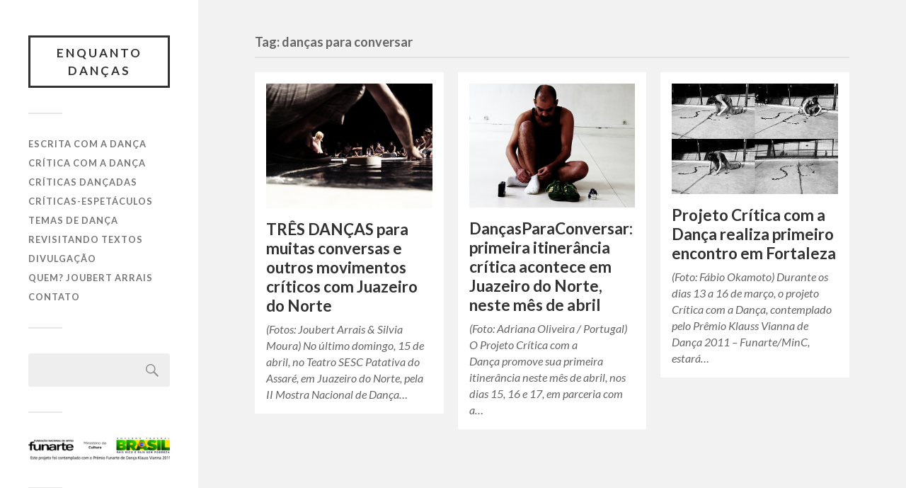

--- FILE ---
content_type: text/html; charset=UTF-8
request_url: https://enquantodancas.net/tag/dancas-para-conversar/
body_size: 4487
content:
<!DOCTYPE html>

<html class="no-js" lang="pt-BR">

	<head profile="http://gmpg.org/xfn/11">
		
		<meta http-equiv="Content-Type" content="text/html; charset=UTF-8" />
		<meta name="viewport" content="width=device-width, initial-scale=1.0, maximum-scale=1.0, user-scalable=no" >
		 
		<title>danças para conversar &#8211; Enquanto dan&ccedil;as</title>
<meta name='robots' content='max-image-preview:large' />
<script>document.documentElement.className = document.documentElement.className.replace("no-js","js");</script>
<link rel='dns-prefetch' href='//s.w.org' />
<link rel="alternate" type="application/rss+xml" title="Feed para Enquanto dan&ccedil;as &raquo;" href="https://enquantodancas.net/feed/" />
<link rel="alternate" type="application/rss+xml" title="Feed de comentários para Enquanto dan&ccedil;as &raquo;" href="https://enquantodancas.net/comments/feed/" />
<link rel="alternate" type="application/rss+xml" title="Feed de tag para Enquanto dan&ccedil;as &raquo; danças para conversar" href="https://enquantodancas.net/tag/dancas-para-conversar/feed/" />
		<script type="text/javascript">
			window._wpemojiSettings = {"baseUrl":"https:\/\/s.w.org\/images\/core\/emoji\/13.1.0\/72x72\/","ext":".png","svgUrl":"https:\/\/s.w.org\/images\/core\/emoji\/13.1.0\/svg\/","svgExt":".svg","source":{"concatemoji":"https:\/\/enquantodancas.net\/wp-includes\/js\/wp-emoji-release.min.js?ver=5.8.12"}};
			!function(e,a,t){var n,r,o,i=a.createElement("canvas"),p=i.getContext&&i.getContext("2d");function s(e,t){var a=String.fromCharCode;p.clearRect(0,0,i.width,i.height),p.fillText(a.apply(this,e),0,0);e=i.toDataURL();return p.clearRect(0,0,i.width,i.height),p.fillText(a.apply(this,t),0,0),e===i.toDataURL()}function c(e){var t=a.createElement("script");t.src=e,t.defer=t.type="text/javascript",a.getElementsByTagName("head")[0].appendChild(t)}for(o=Array("flag","emoji"),t.supports={everything:!0,everythingExceptFlag:!0},r=0;r<o.length;r++)t.supports[o[r]]=function(e){if(!p||!p.fillText)return!1;switch(p.textBaseline="top",p.font="600 32px Arial",e){case"flag":return s([127987,65039,8205,9895,65039],[127987,65039,8203,9895,65039])?!1:!s([55356,56826,55356,56819],[55356,56826,8203,55356,56819])&&!s([55356,57332,56128,56423,56128,56418,56128,56421,56128,56430,56128,56423,56128,56447],[55356,57332,8203,56128,56423,8203,56128,56418,8203,56128,56421,8203,56128,56430,8203,56128,56423,8203,56128,56447]);case"emoji":return!s([10084,65039,8205,55357,56613],[10084,65039,8203,55357,56613])}return!1}(o[r]),t.supports.everything=t.supports.everything&&t.supports[o[r]],"flag"!==o[r]&&(t.supports.everythingExceptFlag=t.supports.everythingExceptFlag&&t.supports[o[r]]);t.supports.everythingExceptFlag=t.supports.everythingExceptFlag&&!t.supports.flag,t.DOMReady=!1,t.readyCallback=function(){t.DOMReady=!0},t.supports.everything||(n=function(){t.readyCallback()},a.addEventListener?(a.addEventListener("DOMContentLoaded",n,!1),e.addEventListener("load",n,!1)):(e.attachEvent("onload",n),a.attachEvent("onreadystatechange",function(){"complete"===a.readyState&&t.readyCallback()})),(n=t.source||{}).concatemoji?c(n.concatemoji):n.wpemoji&&n.twemoji&&(c(n.twemoji),c(n.wpemoji)))}(window,document,window._wpemojiSettings);
		</script>
		<style type="text/css">
img.wp-smiley,
img.emoji {
	display: inline !important;
	border: none !important;
	box-shadow: none !important;
	height: 1em !important;
	width: 1em !important;
	margin: 0 .07em !important;
	vertical-align: -0.1em !important;
	background: none !important;
	padding: 0 !important;
}
</style>
	<link rel='stylesheet' id='wp-block-library-css'  href='https://enquantodancas.net/wp-includes/css/dist/block-library/style.min.css?ver=5.8.12' type='text/css' media='all' />
<link rel='stylesheet' id='fukasawa_googleFonts-css'  href='//fonts.googleapis.com/css?family=Lato%3A400%2C400italic%2C700%2C700italic&#038;ver=5.8.12' type='text/css' media='all' />
<link rel='stylesheet' id='fukasawa_genericons-css'  href='https://enquantodancas.net/wp-content/themes/fukasawa/assets/fonts/genericons/genericons.css?ver=5.8.12' type='text/css' media='all' />
<link rel='stylesheet' id='fukasawa_style-css'  href='https://enquantodancas.net/wp-content/themes/fukasawa/style.css' type='text/css' media='all' />
<script type='text/javascript' src='https://enquantodancas.net/wp-includes/js/jquery/jquery.min.js?ver=3.6.0' id='jquery-core-js'></script>
<script type='text/javascript' src='https://enquantodancas.net/wp-includes/js/jquery/jquery-migrate.min.js?ver=3.3.2' id='jquery-migrate-js'></script>
<script type='text/javascript' src='https://enquantodancas.net/wp-content/themes/fukasawa/assets/js/flexslider.js?ver=1' id='fukasawa_flexslider-js'></script>
<link rel="https://api.w.org/" href="https://enquantodancas.net/wp-json/" /><link rel="alternate" type="application/json" href="https://enquantodancas.net/wp-json/wp/v2/tags/16" /><link rel="EditURI" type="application/rsd+xml" title="RSD" href="https://enquantodancas.net/xmlrpc.php?rsd" />
<link rel="wlwmanifest" type="application/wlwmanifest+xml" href="https://enquantodancas.net/wp-includes/wlwmanifest.xml" /> 
<meta name="generator" content="WordPress 5.8.12" />
<!-- Customizer CSS --><style type="text/css">body a { color:#019ebd; }.main-menu .current-menu-item:before { color:#019ebd; }.main-menu .current_page_item:before { color:#019ebd; }.widget-content .textwidget a:hover { color:#019ebd; }.widget_fukasawa_recent_posts a:hover .title { color:#019ebd; }.widget_fukasawa_recent_comments a:hover .title { color:#019ebd; }.widget_archive li a:hover { color:#019ebd; }.widget_categories li a:hover { color:#019ebd; }.widget_meta li a:hover { color:#019ebd; }.widget_nav_menu li a:hover { color:#019ebd; }.widget_rss .widget-content ul a.rsswidget:hover { color:#019ebd; }#wp-calendar thead { color:#019ebd; }.widget_tag_cloud a:hover { background:#019ebd; }.search-button:hover .genericon { color:#019ebd; }.flex-direction-nav a:hover { background-color:#019ebd; }a.post-quote:hover { background:#019ebd; }.posts .post-title a:hover { color:#019ebd; }.post-content blockquote:before { color:#019ebd; }.post-content fieldset legend { background:#019ebd; }.post-content input[type="submit"]:hover { background:#019ebd; }.post-content input[type="button"]:hover { background:#019ebd; }.post-content input[type="reset"]:hover { background:#019ebd; }.post-content .has-accent-color { color:#019ebd; }.post-content .has-accent-background-color { background-color:#019ebd; }.page-links a:hover { background:#019ebd; }.comments .pingbacks li a:hover { color:#019ebd; }.comment-header h4 a:hover { color:#019ebd; }.bypostauthor.commet .comment-header:before { background:#019ebd; }.form-submit #submit:hover { background-color:#019ebd; }.nav-toggle.active { background-color:#019ebd; }.mobile-menu .current-menu-item:before { color:#019ebd; }.mobile-menu .current_page_item:before { color:#019ebd; }body#tinymce.wp-editor a { color:#019ebd; }body#tinymce.wp-editor a:hover { color:#019ebd; }body#tinymce.wp-editor fieldset legend { background:#019ebd; }body#tinymce.wp-editor blockquote:before { color:#019ebd; }</style><!--/Customizer CSS-->	
	</head>
	
	<body class="archive tag tag-dancas-para-conversar tag-16 wp-is-not-mobile">

		
		<a class="skip-link button" href="#site-content">Pular para conteúdo do site</a>
	
		<div class="mobile-navigation">
	
			<ul class="mobile-menu">
						
				<li id="menu-item-1949" class="menu-item menu-item-type-taxonomy menu-item-object-category menu-item-1949"><a href="https://enquantodancas.net/category/escrita-com-a-danca-2/">Escrita com a Dança</a></li>
<li id="menu-item-1948" class="menu-item menu-item-type-taxonomy menu-item-object-category menu-item-1948"><a href="https://enquantodancas.net/category/critica-com-a-danca/">Crítica com a Dança</a></li>
<li id="menu-item-1951" class="menu-item menu-item-type-taxonomy menu-item-object-category menu-item-1951"><a href="https://enquantodancas.net/category/criticas-dancadas/">Críticas Dançadas</a></li>
<li id="menu-item-1946" class="menu-item menu-item-type-taxonomy menu-item-object-category menu-item-1946"><a href="https://enquantodancas.net/category/espetaculos/">Críticas-Espetáculos</a></li>
<li id="menu-item-1945" class="menu-item menu-item-type-taxonomy menu-item-object-category menu-item-1945"><a href="https://enquantodancas.net/category/temas-de-danca/">Temas de dança</a></li>
<li id="menu-item-1950" class="menu-item menu-item-type-taxonomy menu-item-object-category menu-item-1950"><a href="https://enquantodancas.net/category/revisitando-textos/">Revisitando textos</a></li>
<li id="menu-item-1947" class="menu-item menu-item-type-taxonomy menu-item-object-category menu-item-1947"><a href="https://enquantodancas.net/category/divulgacao/">Divulgação</a></li>
<li id="menu-item-1954" class="menu-item menu-item-type-post_type menu-item-object-page menu-item-1954"><a href="https://enquantodancas.net/quem-somo/">Quem? Joubert Arrais</a></li>
<li id="menu-item-1953" class="menu-item menu-item-type-post_type menu-item-object-page menu-item-1953"><a href="https://enquantodancas.net/contato/">Contato</a></li>
				
			 </ul>
		 
		</div><!-- .mobile-navigation -->
	
		<div class="sidebar">
		
					
				<div class="blog-title">
					<a href="https://enquantodancas.net" rel="home">Enquanto dan&ccedil;as</a>
				</div>
				
						
			<button type="button" class="nav-toggle">
			
				<div class="bars">
					<div class="bar"></div>
					<div class="bar"></div>
					<div class="bar"></div>
				</div>
				
				<p>
					<span class="menu">Menu</span>
					<span class="close">Fechar</span>
				</p>
			
			</button>
			
			<ul class="main-menu">
				<li id="menu-item-1949" class="menu-item menu-item-type-taxonomy menu-item-object-category menu-item-1949"><a href="https://enquantodancas.net/category/escrita-com-a-danca-2/">Escrita com a Dança</a></li>
<li id="menu-item-1948" class="menu-item menu-item-type-taxonomy menu-item-object-category menu-item-1948"><a href="https://enquantodancas.net/category/critica-com-a-danca/">Crítica com a Dança</a></li>
<li id="menu-item-1951" class="menu-item menu-item-type-taxonomy menu-item-object-category menu-item-1951"><a href="https://enquantodancas.net/category/criticas-dancadas/">Críticas Dançadas</a></li>
<li id="menu-item-1946" class="menu-item menu-item-type-taxonomy menu-item-object-category menu-item-1946"><a href="https://enquantodancas.net/category/espetaculos/">Críticas-Espetáculos</a></li>
<li id="menu-item-1945" class="menu-item menu-item-type-taxonomy menu-item-object-category menu-item-1945"><a href="https://enquantodancas.net/category/temas-de-danca/">Temas de dança</a></li>
<li id="menu-item-1950" class="menu-item menu-item-type-taxonomy menu-item-object-category menu-item-1950"><a href="https://enquantodancas.net/category/revisitando-textos/">Revisitando textos</a></li>
<li id="menu-item-1947" class="menu-item menu-item-type-taxonomy menu-item-object-category menu-item-1947"><a href="https://enquantodancas.net/category/divulgacao/">Divulgação</a></li>
<li id="menu-item-1954" class="menu-item menu-item-type-post_type menu-item-object-page menu-item-1954"><a href="https://enquantodancas.net/quem-somo/">Quem? Joubert Arrais</a></li>
<li id="menu-item-1953" class="menu-item menu-item-type-post_type menu-item-object-page menu-item-1953"><a href="https://enquantodancas.net/contato/">Contato</a></li>
			</ul><!-- .main-menu -->

							<div class="widgets">
					<div id="search-4" class="widget widget_search"><div class="widget-content clear"><form role="search" method="get" id="searchform" class="searchform" action="https://enquantodancas.net/">
				<div>
					<label class="screen-reader-text" for="s">Pesquisar por:</label>
					<input type="text" value="" name="s" id="s" />
					<input type="submit" id="searchsubmit" value="Pesquisar" />
				</div>
			</form></div></div><div id="media_image-3" class="widget widget_media_image"><div class="widget-content clear"><img width="250" height="40" src="https://enquantodancas.net/wp-content/uploads/2021/01/legal.png" class="image wp-image-1964  attachment-full size-full" alt="" loading="lazy" style="max-width: 100%; height: auto;" /></div></div>				</div><!-- .widgets -->
			
			<div class="credits">
				<p>&copy; 2026 <a href="https://enquantodancas.net/">Enquanto dan&ccedil;as</a>.</p>
				<p>Movido a <a href="https://www.wordpress.org">WordPress</a>.</p>
				<p>Tema por <a href="https://www.andersnoren.se">Anders Nor&eacute;n</a>.</p>
			</div><!-- .credits -->
							
		</div><!-- .sidebar -->
	
		<main class="wrapper" id="site-content">
<div class="content">
																	                    
	
		<div class="page-title">
			
			<div class="section-inner clear">
	
				<h1 class="archive-title">
					Tag: <span>danças para conversar</span>					
				</h1>

										
			</div><!-- .section-inner -->
			
		</div><!-- .page-title -->

	
	
		<div class="posts" id="posts">
				
			<div class="post-container">

	<div id="post-690" class="post-690 post type-post status-publish format-standard has-post-thumbnail hentry category-critica-com-a-danca tag-critica-com-a-danca-2 tag-dancas-para-conversar tag-joubert-arrais tag-juazeiro-do-norte">

					
				<figure class="featured-media" href="https://enquantodancas.net/critica-com-a-danca/tres-dancas-para-muitas-conversas/">
					<a href="https://enquantodancas.net/critica-com-a-danca/tres-dancas-para-muitas-conversas/">	
						<img width="508" height="381" src="https://enquantodancas.net/wp-content/uploads/2012/04/Danças-para-Conversar-Bodas-de-Arame-e-Fita-Crepe-2-Por-Joubert-Arrais.jpg" class="attachment-post-thumb size-post-thumb wp-post-image" alt="" loading="lazy" srcset="https://enquantodancas.net/wp-content/uploads/2012/04/Danças-para-Conversar-Bodas-de-Arame-e-Fita-Crepe-2-Por-Joubert-Arrais.jpg 600w, https://enquantodancas.net/wp-content/uploads/2012/04/Danças-para-Conversar-Bodas-de-Arame-e-Fita-Crepe-2-Por-Joubert-Arrais-300x225.jpg 300w" sizes="(max-width: 508px) 100vw, 508px" />					</a>
				</figure><!-- .featured-media -->
					
										
				<div class="post-header">
					<h2 class="post-title"><a href="https://enquantodancas.net/critica-com-a-danca/tres-dancas-para-muitas-conversas/">TRÊS DANÇAS para muitas conversas e outros movimentos críticos com Juazeiro do Norte</a></h2>
				</div><!-- .post-header -->
			
							
				<div class="post-excerpt">
				
					<p>(Fotos: Joubert Arrais &amp; Silvia Moura) No último domingo, 15 de abril, no Teatro SESC Patativa do Assaré, em Juazeiro do Norte, pela II Mostra Nacional de Dança&#8230;</p>
				
				</div>

					
	</div><!-- .post -->

</div><!-- .post-container --><div class="post-container">

	<div id="post-632" class="post-632 post type-post status-publish format-standard has-post-thumbnail hentry category-critica-com-a-danca tag-critica-com-a-danca-2 tag-dancas-para-conversar tag-joubert-arrais tag-juazeiro-do-norte">

					
				<figure class="featured-media" href="https://enquantodancas.net/critica-com-a-danca/dancas-para-conversar-primeira-itinerancia-em-juazeiro-do-norte/">
					<a href="https://enquantodancas.net/critica-com-a-danca/dancas-para-conversar-primeira-itinerancia-em-juazeiro-do-norte/">	
						<img width="508" height="379" src="https://enquantodancas.net/wp-content/uploads/2012/04/Eu-Danço-Sambarroxé-Foto-Adriana-Oliveira-Portugal-2.jpg" class="attachment-post-thumb size-post-thumb wp-post-image" alt="" loading="lazy" srcset="https://enquantodancas.net/wp-content/uploads/2012/04/Eu-Danço-Sambarroxé-Foto-Adriana-Oliveira-Portugal-2.jpg 600w, https://enquantodancas.net/wp-content/uploads/2012/04/Eu-Danço-Sambarroxé-Foto-Adriana-Oliveira-Portugal-2-300x224.jpg 300w" sizes="(max-width: 508px) 100vw, 508px" />					</a>
				</figure><!-- .featured-media -->
					
										
				<div class="post-header">
					<h2 class="post-title"><a href="https://enquantodancas.net/critica-com-a-danca/dancas-para-conversar-primeira-itinerancia-em-juazeiro-do-norte/">DançasParaConversar: primeira itinerância crítica acontece em Juazeiro do Norte, neste mês de abril</a></h2>
				</div><!-- .post-header -->
			
							
				<div class="post-excerpt">
				
					<p>(Foto: Adriana Oliveira / Portugal) O Projeto Crítica com a Dança promove sua primeira itinerância neste mês de abril, nos dias 15, 16 e 17, em parceria com a&#8230;</p>
				
				</div>

					
	</div><!-- .post -->

</div><!-- .post-container --><div class="post-container">

	<div id="post-517" class="post-517 post type-post status-publish format-standard has-post-thumbnail hentry category-critica-com-a-danca tag-angela-souza tag-candice-didonet tag-critica-com-a-danca-2 tag-dancas-para-conversar tag-janaina-lobo tag-joubert-arrais tag-marcelo-sena tag-sobrado-dr-jose-lourenco">

					
				<figure class="featured-media" href="https://enquantodancas.net/critica-com-a-danca/projeto-critica-com-a-danca-realiza-primeiro-encontro/">
					<a href="https://enquantodancas.net/critica-com-a-danca/projeto-critica-com-a-danca-realiza-primeiro-encontro/">	
						<img width="508" height="338" src="https://enquantodancas.net/wp-content/uploads/2012/03/Estudo-da-materialidade-das-palavras-menor-FOTO-FABIO-OKAMOTO.jpg" class="attachment-post-thumb size-post-thumb wp-post-image" alt="" loading="lazy" srcset="https://enquantodancas.net/wp-content/uploads/2012/03/Estudo-da-materialidade-das-palavras-menor-FOTO-FABIO-OKAMOTO.jpg 600w, https://enquantodancas.net/wp-content/uploads/2012/03/Estudo-da-materialidade-das-palavras-menor-FOTO-FABIO-OKAMOTO-300x199.jpg 300w" sizes="(max-width: 508px) 100vw, 508px" />					</a>
				</figure><!-- .featured-media -->
					
										
				<div class="post-header">
					<h2 class="post-title"><a href="https://enquantodancas.net/critica-com-a-danca/projeto-critica-com-a-danca-realiza-primeiro-encontro/">Projeto Crítica com a Dança realiza primeiro encontro em Fortaleza</a></h2>
				</div><!-- .post-header -->
			
							
				<div class="post-excerpt">
				
					<p>(Foto: Fábio Okamoto) Durante os dias 13 a 16 de março, o projeto Crítica com a Dança, contemplado pelo Prêmio Klauss Vianna de Dança 2011 – Funarte/MinC, estará&#8230;</p>
				
				</div>

					
	</div><!-- .post -->

</div><!-- .post-container -->		
		</div><!-- .posts -->

		
			
</div><!-- .content -->
	              	        
		</main><!-- .wrapper -->

		        <script type="text/javascript">
          var pfHeaderImgUrl = '';
          var pfHeaderTagline = '';
          var pfdisableClickToDel = '0';
          var pfImagesSize = 'full-size';
          var pfImageDisplayStyle = 'right';
          var pfEncodeImages = '0';
          var pfDisableEmail = '0';
          var pfDisablePDF = '0';
          var pfDisablePrint = '0';
          var pfCustomCSS = '';
          var pfPlatform = 'Wordpress';
        </script>
        <script async src='https://cdn.printfriendly.com/printfriendly.js'></script>
      <script type='text/javascript' src='https://enquantodancas.net/wp-includes/js/imagesloaded.min.js?ver=4.1.4' id='imagesloaded-js'></script>
<script type='text/javascript' src='https://enquantodancas.net/wp-includes/js/masonry.min.js?ver=4.2.2' id='masonry-js'></script>
<script type='text/javascript' src='https://enquantodancas.net/wp-content/themes/fukasawa/assets/js/global.js' id='fukasawa_global-js'></script>
<script type='text/javascript' src='https://enquantodancas.net/wp-includes/js/wp-embed.min.js?ver=5.8.12' id='wp-embed-js'></script>

	</body>
</html>
<!-- Page generated by LiteSpeed Cache 3.6.4 on 2026-01-21 22:48:15 -->